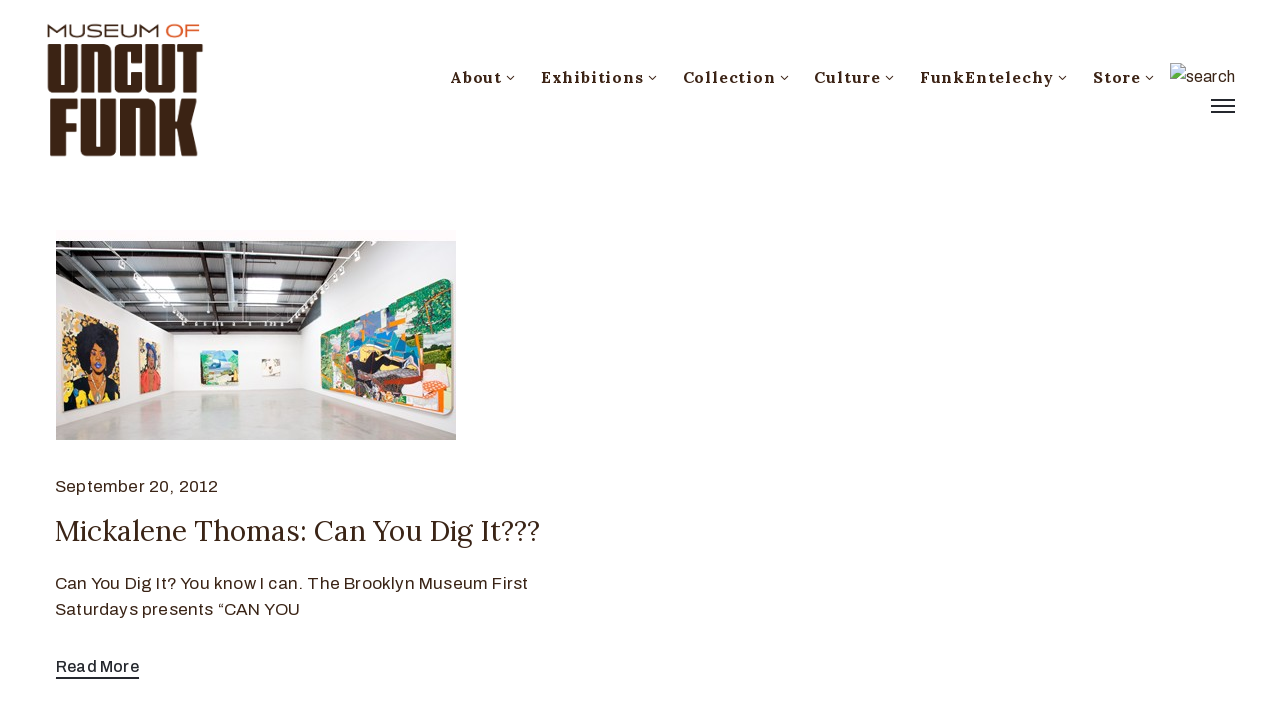

--- FILE ---
content_type: text/css
request_url: https://museumofuncutfunk.com/wp-content/cache/autoptimize/css/autoptimize_single_644dc463ec9bee3fe4a27e6d1a29942f.css?ver=1619419609
body_size: 572
content:
.elementor-521 .elementor-element.elementor-element-2b68718>.elementor-container>.elementor-row>.elementor-column>.elementor-column-wrap>.elementor-widget-wrap{align-content:center;align-items:center}.elementor-521 .elementor-element.elementor-element-2b68718{padding:10px 0;z-index:100}.elementor-bc-flex-widget .elementor-521 .elementor-element.elementor-element-dbe26c4.elementor-column .elementor-column-wrap{align-items:space-between}.elementor-521 .elementor-element.elementor-element-dbe26c4.elementor-column.elementor-element[data-element_type="column"]>.elementor-column-wrap.elementor-element-populated>.elementor-widget-wrap{align-content:space-between;align-items:space-between}.elementor-521 .elementor-element.elementor-element-dbe26c4>.elementor-element-populated,.elementor-521 .elementor-element.elementor-element-dbe26c4>.elementor-element-populated>.elementor-background-overlay,.elementor-521 .elementor-element.elementor-element-dbe26c4>.elementor-background-slideshow{border-radius:0}.elementor-521 .elementor-element.elementor-element-842e953 .ova_logo img.desk-logo{width:160px}.elementor-521 .elementor-element.elementor-element-842e953 .ova_logo img.mobile-logo{width:300px;height:132px}.elementor-521 .elementor-element.elementor-element-842e953 .ova_logo img.logo-fixed{width:135px}.elementor-521 .elementor-element.elementor-element-842e953>.elementor-widget-container{margin:0;padding:0}.elementor-521 .elementor-element.elementor-element-35153de.elementor-column>.elementor-column-wrap>.elementor-widget-wrap{justify-content:flex-end}.elementor-521 .elementor-element.elementor-element-35153de>.elementor-element-populated{transition:background .3s,border .3s,border-radius .3s,box-shadow .3s;text-align:left;margin:0;padding:0}.elementor-521 .elementor-element.elementor-element-35153de>.elementor-element-populated>.elementor-background-overlay{transition:background .3s,border-radius .3s,opacity .3s}.elementor-521 .elementor-element.elementor-element-d83cbe4 .ova_nav ul.menu{flex-direction:row;padding:0;justify-content:center;align-items:center}.elementor-521 .elementor-element.elementor-element-d83cbe4 .ova_nav ul.menu>li>a{padding:0;color:#3c2315;font-family:"Lora",Sans-serif;font-size:16px;font-weight:700;font-style:normal;letter-spacing:.8px}.elementor-521 .elementor-element.elementor-element-d83cbe4 .ova_nav ul.menu>li>a:hover{color:#3c2315}.elementor-521 .elementor-element.elementor-element-d83cbe4 .ova_nav ul.menu>li.active>a{color:#3c2315}.elementor-521 .elementor-element.elementor-element-d83cbe4 .ova_nav .dropdown-menu{min-width:215px}.elementor-521 .elementor-element.elementor-element-d83cbe4 .ova_nav ul.menu .dropdown-menu{padding:0;background-color:#db5926;border-style:solid;border-width:2px;border-color:#c30;border-radius:2px}.elementor-521 .elementor-element.elementor-element-d83cbe4 .ova_nav ul.menu .dropdown-menu li a{padding:0 10px;font-family:"Trebuchet MS",Sans-serif;font-size:14px;font-weight:300;text-transform:none;line-height:30px;letter-spacing:.5px}.elementor-521 .elementor-element.elementor-element-d83cbe4 .ova_nav ul.menu .dropdown-menu li>a{color:#3c2315}.elementor-521 .elementor-element.elementor-element-d83cbe4 .ova_nav ul.menu .dropdown-menu li>a:hover{color:#3c2315}.elementor-521 .elementor-element.elementor-element-d83cbe4 .ova_nav ul.menu .dropdown-menu li.active>a{color:#3c2315}.elementor-521 .elementor-element.elementor-element-d83cbe4 .ova_nav ul.menu .dropdown-menu li{border-style:solid;border-width:1px;border-color:#3a2416}.elementor-521 .elementor-element.elementor-element-d83cbe4 .ova_nav ul.menu .dropdown-menu li:last-child{border-style:solid;border-width:1px;border-color:#3a2416}.elementor-521 .elementor-element.elementor-element-d83cbe4>.elementor-widget-container{margin:0;padding:0}.elementor-521 .elementor-element.elementor-element-d83cbe4{width:auto;max-width:auto;align-self:center}.elementor-521 .elementor-element.elementor-element-9355a4d .wrap_search_muzze_popup img.icon-search{width:19px;height:20px}.elementor-521 .elementor-element.elementor-element-9355a4d>.elementor-widget-container{padding:0 0 0 11px}.elementor-521 .elementor-element.elementor-element-9355a4d{width:auto;max-width:auto;align-self:center}.elementor-521 .elementor-element.elementor-element-9949f9b .ova_nav_canvas ul.menu{justify-content:flex-end;align-items:flex-end}.elementor-521 .elementor-element.elementor-element-9949f9b .ova_nav_canvas ul.menu>li>a{color:#db5926}.elementor-521 .elementor-element.elementor-element-9949f9b .ova_nav_canvas .dropdown-menu{min-width:13rem}.elementor-521 .elementor-element.elementor-element-9949f9b .ova_nav_canvas ul.menu .dropdown-menu li a{padding:5px 15px}.elementor-521 .elementor-element.elementor-element-9949f9b .ova_nav_canvas ul.menu .dropdown-menu li>a{color:#db5926}.elementor-521 .elementor-element.elementor-element-9949f9b .ova_openNav{padding:0 0 0 20px}.elementor-521 .elementor-element.elementor-element-9949f9b .ova_menu_canvas .ova_nav_canvas .menu-icon-social .item-icon a i{color:#db5926}.elementor-521 .elementor-element.elementor-element-9949f9b .ova_menu_canvas .ova_nav_canvas .menu-icon-social .item-icon a:hover i{color:#db5926}.elementor-521 .elementor-element.elementor-element-9949f9b .ova_menu_canvas .ova_nav_canvas.show{width:300px}.elementor-521 .elementor-element.elementor-element-9949f9b>.elementor-widget-container{background-color:#3c2315}.elementor-521 .elementor-element.elementor-element-9949f9b{width:auto;max-width:auto;align-self:center}@media(max-width:767px){.elementor-521 .elementor-element.elementor-element-dbe26c4{width:80%}.elementor-521 .elementor-element.elementor-element-842e953>.elementor-widget-container{margin:0;padding:0 0 0 15px}.elementor-521 .elementor-element.elementor-element-35153de{width:20%}.elementor-521 .elementor-element.elementor-element-9949f9b>.elementor-widget-container{margin:40px 10px 0 0;padding:0}}

--- FILE ---
content_type: text/css
request_url: https://museumofuncutfunk.com/wp-content/cache/autoptimize/css/autoptimize_single_4fb00d692e0224695b7905deefdae603.css?ver=1714504265
body_size: 564
content:
.elementor-3021 .elementor-element.elementor-element-788a7e8:not(.elementor-motion-effects-element-type-background),.elementor-3021 .elementor-element.elementor-element-788a7e8>.elementor-motion-effects-container>.elementor-motion-effects-layer{background-color:#3c2315}.elementor-3021 .elementor-element.elementor-element-788a7e8{transition:background .3s,border .3s,border-radius .3s,box-shadow .3s;padding:68px 0}.elementor-3021 .elementor-element.elementor-element-788a7e8>.elementor-background-overlay{transition:background .3s,border-radius .3s,opacity .3s}.elementor-3021 .elementor-element.elementor-element-3dec5aa .ova_logo img.desk-logo{width:135px;height:140px}.elementor-3021 .elementor-element.elementor-element-3dec5aa .ova_logo img.mobile-logo{width:135px}.elementor-3021 .elementor-element.elementor-element-3dec5aa .ova_logo img.logo-fixed{width:135px}.elementor-3021 .elementor-element.elementor-element-cd93556>.elementor-column-wrap>.elementor-widget-wrap>.elementor-widget:not(.elementor-widget__width-auto):not(.elementor-widget__width-initial):not(:last-child):not(.elementor-absolute){margin-bottom:0}.elementor-3021 .elementor-element.elementor-element-cd93556>.elementor-element-populated{color:#db5926}.elementor-3021 .elementor-element.elementor-element-17426a2 .elementor-heading-title{color:#db5926;font-family:"Lora",Sans-serif;font-size:24px;font-weight:400}.elementor-3021 .elementor-element.elementor-element-17426a2>.elementor-widget-container{margin:0;padding:0 0 21px}.elementor-3021 .elementor-element.elementor-element-602a5f7{color:#db5926;font-size:16px;line-height:24px}.elementor-3021 .elementor-element.elementor-element-602a5f7>.elementor-widget-container{margin:0}.elementor-3021 .elementor-element.elementor-element-ca2a1fc>.elementor-column-wrap>.elementor-widget-wrap>.elementor-widget:not(.elementor-widget__width-auto):not(.elementor-widget__width-initial):not(:last-child):not(.elementor-absolute){margin-bottom:0}.elementor-3021 .elementor-element.elementor-element-ca2a1fc>.elementor-element-populated{margin:0}.elementor-3021 .elementor-element.elementor-element-3619538 .elementor-heading-title{color:#db5926;font-family:"Lora",Sans-serif;font-size:24px;font-weight:400}.elementor-3021 .elementor-element.elementor-element-3619538>.elementor-widget-container{padding:0 0 21px}.elementor-3021 .elementor-element.elementor-element-c0bed87 .elementor-text-editor{column-gap:20px}.elementor-3021 .elementor-element.elementor-element-c0bed87{color:#ce6532;font-family:"Archivo",Sans-serif;font-size:17px;font-weight:400;line-height:24px}.elementor-3021 .elementor-element.elementor-element-c0bed87>.elementor-widget-container{margin:0 25px 0 0}.elementor-3021 .elementor-element.elementor-element-9c138ad .elementor-button{font-family:"Archivo",Sans-serif;font-size:15px;font-weight:500;text-transform:uppercase;fill:#e4002b;color:#e4002b;background-color:rgba(255,255,255,0);padding:0}.elementor-3021 .elementor-element.elementor-element-9c138ad .elementor-button:hover,.elementor-3021 .elementor-element.elementor-element-9c138ad .elementor-button:focus{color:#c1b696}.elementor-3021 .elementor-element.elementor-element-9c138ad .elementor-button:hover svg,.elementor-3021 .elementor-element.elementor-element-9c138ad .elementor-button:focus svg{fill:#c1b696}.elementor-3021 .elementor-element.elementor-element-9c138ad>.elementor-widget-container{padding:6px 0 0}.elementor-3021 .elementor-element.elementor-element-ed9626b>.elementor-column-wrap>.elementor-widget-wrap>.elementor-widget:not(.elementor-widget__width-auto):not(.elementor-widget__width-initial):not(:last-child):not(.elementor-absolute){margin-bottom:0}.elementor-3021 .elementor-element.elementor-element-17d728a .elementor-heading-title{color:#db5926;font-family:"Lora",Sans-serif;font-size:24px;font-weight:400}.elementor-3021 .elementor-element.elementor-element-17d728a>.elementor-widget-container{padding:0 0 21px}.elementor-3021 .elementor-element.elementor-element-193c57c{font-size:16px}.elementor-3021 .elementor-element.elementor-element-193c57c>.elementor-widget-container{padding:0}.elementor-3021 .elementor-element.elementor-element-e56463d:not(.elementor-motion-effects-element-type-background),.elementor-3021 .elementor-element.elementor-element-e56463d>.elementor-motion-effects-container>.elementor-motion-effects-layer{background-color:#db5926}.elementor-3021 .elementor-element.elementor-element-e56463d{transition:background .3s,border .3s,border-radius .3s,box-shadow .3s;padding:37px 0 27px}.elementor-3021 .elementor-element.elementor-element-e56463d>.elementor-background-overlay{transition:background .3s,border-radius .3s,opacity .3s}.elementor-3021 .elementor-element.elementor-element-c9ee386>.elementor-column-wrap>.elementor-widget-wrap>.elementor-widget:not(.elementor-widget__width-auto):not(.elementor-widget__width-initial):not(:last-child):not(.elementor-absolute){margin-bottom:0}.elementor-3021 .elementor-element.elementor-element-f9d191a .ova_social{text-align:center}.elementor-3021 .elementor-element.elementor-element-f9d191a .ova_social .content{text-align:center}.elementor-3021 .elementor-element.elementor-element-f9d191a .ova-framework-social-icon:hover{background-color:#3C2315!important}.elementor-3021 .elementor-element.elementor-element-f9d191a .ova-framework-social-icon:hover i{color:#db5926}.elementor-3021 .elementor-element.elementor-element-f9d191a>.elementor-widget-container{margin:0;padding:0 0 4px}.elementor-3021 .elementor-element.elementor-element-d36055c .elementor-text-editor{text-align:center}.elementor-3021 .elementor-element.elementor-element-d36055c{color:#3a2416;font-size:16px;font-weight:400;line-height:40px}@media(max-width:1024px){.elementor-3021 .elementor-element.elementor-element-c0bed87>.elementor-widget-container{padding:0}}@media(min-width:768px){.elementor-3021 .elementor-element.elementor-element-cd93556{width:20%}.elementor-3021 .elementor-element.elementor-element-ca2a1fc{width:30%}.elementor-3021 .elementor-element.elementor-element-ed9626b{width:25%}}@media(max-width:767px){.elementor-3021 .elementor-element.elementor-element-cd93556>.elementor-element-populated{margin:40px 0 0}.elementor-3021 .elementor-element.elementor-element-ca2a1fc>.elementor-element-populated{margin:40px 0 0}.elementor-3021 .elementor-element.elementor-element-ed9626b>.elementor-element-populated{margin:40px 0 0}}

--- FILE ---
content_type: application/javascript
request_url: https://museumofuncutfunk.com/wp-content/plugins/ova-collections/assets/js/script-elementor.js?ver=6.8.3
body_size: -128
content:
(function($){
	"use strict";

	$(window).on('elementor/frontend/init', function () {

		
		/* Masonry Element */
      elementorFrontend.hooks.addAction('frontend/element_ready/ova_collections.default', function(){
         if($().imagesLoaded) {
            var $grid = $('.content_archive_coll').imagesLoaded( function() {
               $grid.masonry({
                  itemSelector: '.items_archive_coll',
               });
            });
         }
      });		

   });
})(jQuery);


--- FILE ---
content_type: application/javascript
request_url: https://museumofuncutfunk.com/wp-content/plugins/ova-megamenu/assets/script.js
body_size: -138
content:
(function($){
    "use strict";

        if (typeof(OVA_MegaMenu) == "undefined")  var OVA_MegaMenu = {}; 

        OVA_MegaMenu.init = function(){
                this.FrontEnd.init();

        }
        
        /* Metabox */
        OVA_MegaMenu.FrontEnd = {

            init: function(){
                this.megamenu();

                
            },

            megamenu: function(){

                $('ul.ova-mega-menu').each(function() {

                    $(this).css('width', '500px');
                    $(this).css({ "right":"0", "left":"0" });

                    

                });

            }
            
            

        }

        

    $(document).ready(function(){
        OVA_MegaMenu.init();
        
    });
    $(window).resize(function(){
        OVA_MegaMenu.FrontEnd.megamenu();
        
    });

})(jQuery);






--- FILE ---
content_type: application/javascript
request_url: https://museumofuncutfunk.com/wp-content/plugins/mailchimp-for-wp/assets/js/forms.min.js?ver=4.8.1
body_size: 2291
content:
!function a(o,s,u){function c(t,e){if(!s[t]){if(!o[t]){var r="function"==typeof require&&require;if(!e&&r)return r(t,!0);if(l)return l(t,!0);var n=new Error("Cannot find module '"+t+"'");throw n.code="MODULE_NOT_FOUND",n}var i=s[t]={exports:{}};o[t][0].call(i.exports,function(e){return c(o[t][1][e]||e)},i,i.exports,a,o,s,u)}return s[t].exports}for(var l="function"==typeof require&&require,e=0;e<u.length;e++)c(u[e]);return c}({1:[function(e,t,r){"use strict";var n=window.mc4wp||{},i=e("./forms/forms.js");function a(e,t){i.trigger(t[0].id+"."+e,t),i.trigger(e,t)}function o(e,n){document.addEventListener(e,function(e){if(e.target){var t=e.target,r=!1;"string"==typeof t.className&&(r=-1<t.className.indexOf("mc4wp-form")),r||"function"!=typeof t.matches||(r=t.matches(".mc4wp-form *")),r&&n.call(e,e)}},!0)}if(e("./forms/conditional-elements.js"),o("submit",function(e){var t=i.getByElement(e.target);e.defaultPrevented||i.trigger(t.id+".submit",[t,e]),e.defaultPrevented||i.trigger("submit",[t,e])}),o("focus",function(e){var t=i.getByElement(e.target);t.started||(a("started",[t,e]),t.started=!0)}),o("change",function(e){a("change",[i.getByElement(e.target),e])}),n.listeners){for(var s=n.listeners,u=0;u<s.length;u++)i.on(s[u].event,s[u].callback);delete n.listeners}n.forms=i,window.mc4wp=n},{"./forms/conditional-elements.js":2,"./forms/forms.js":4}],2:[function(e,t,r){"use strict";function n(e){for(var t=!!e.getAttribute("data-show-if"),r=t?e.getAttribute("data-show-if").split(":"):e.getAttribute("data-hide-if").split(":"),n=r[0],i=(1<r.length?r[1]:"*").split("|"),a=function(e,t){for(var r=[],n=e.querySelectorAll('input[name="'+t+'"],select[name="'+t+'"],textarea[name="'+t+'"]'),i=0;i<n.length;i++){var a=n[i];("radio"!==a.type&&"checkbox"!==a.type||a.checked)&&r.push(a.value)}return r}(function(e){for(var t=e;t.parentElement;)if("FORM"===(t=t.parentElement).tagName)return t;return null}(e),n),o=!1,s=0;s<a.length;s++){var u=a[s];if(o=-1<i.indexOf(u)||-1<i.indexOf("*")&&0<u.length)break}e.style.display=t?o?"":"none":o?"none":"";var c=e.querySelectorAll("input,select,textarea");[].forEach.call(c,function(e){(o||t)&&e.getAttribute("data-was-required")&&(e.required=!0,e.removeAttribute("data-was-required")),o&&t||!e.required||(e.setAttribute("data-was-required","true"),e.required=!1)})}function i(){var e=document.querySelectorAll(".mc4wp-form [data-show-if],.mc4wp-form [data-hide-if]");[].forEach.call(e,n)}function a(e){if(e.target&&e.target.form&&!(e.target.form.className.indexOf("mc4wp-form")<0)){var t=e.target.form.querySelectorAll("[data-show-if],[data-hide-if]");[].forEach.call(t,n)}}document.addEventListener("keyup",a,!0),document.addEventListener("change",a,!0),document.addEventListener("mc4wp-refresh",i,!0),window.addEventListener("load",i),i()},{}],3:[function(e,t,r){"use strict";function n(e,t){this.id=e,this.element=t||document.createElement("form"),this.name=this.element.getAttribute("data-name")||"Form #"+this.id,this.errors=[],this.started=!1}var i=e("form-serialize"),a=e("populate.js");n.prototype.setData=function(e){try{a(this.element,e)}catch(e){console.error(e)}},n.prototype.getData=function(){return i(this.element,{hash:!0,empty:!0})},n.prototype.getSerializedData=function(){return i(this.element,{hash:!1,empty:!0})},n.prototype.setResponse=function(e){this.element.querySelector(".mc4wp-response").innerHTML=e},n.prototype.reset=function(){this.setResponse(""),this.element.querySelector(".mc4wp-form-fields").style.display="",this.element.reset()},t.exports=n},{"form-serialize":5,"populate.js":6}],4:[function(e,t,r){"use strict";var n=e("./form.js"),i=[],a={};function o(e,t){a[e]=a[e]||[],a[e].forEach(function(e){return e.apply(null,t)})}function s(e,t){t=t||parseInt(e.getAttribute("data-id"))||0;var r=new n(t,e);return i.push(r),r}t.exports={get:function(e){e=parseInt(e);for(var t=0;t<i.length;t++)if(i[t].id===e)return i[t];return s(document.querySelector(".mc4wp-form-"+e),e)},getByElement:function(e){for(var t=e.form||e,r=0;r<i.length;r++)if(i[r].element===t)return i[r];return s(t)},on:function(e,t){a[e]=a[e]||[],a[e].push(t)},off:function(e,t){a[e]=a[e]||[],a[e]=a[e].filter(function(e){return e!==t})},trigger:function(e,t){"submit"===e||0<e.indexOf(".submit")?o(e,t):window.setTimeout(function(){o(e,t)},1)}}},{"./form.js":3}],5:[function(e,t,r){var v=/^(?:submit|button|image|reset|file)$/i,g=/^(?:input|select|textarea|keygen)/i,i=/(\[[^\[\]]*\])/g;function y(e,t,r){if(t.match(i)){!function e(t,r,n){if(0===r.length)return t=n;var i=r.shift(),a=i.match(/^\[(.+?)\]$/);if("[]"===i)return t=t||[],Array.isArray(t)?t.push(e(null,r,n)):(t._values=t._values||[],t._values.push(e(null,r,n))),t;if(a){var o=a[1],s=+o;isNaN(s)?(t=t||{})[o]=e(t[o],r,n):(t=t||[])[s]=e(t[s],r,n)}else t[i]=e(t[i],r,n);return t}(e,function(e){var t=[],r=new RegExp(i),n=/^([^\[\]]*)/.exec(e);for(n[1]&&t.push(n[1]);null!==(n=r.exec(e));)t.push(n[1]);return t}(t),r)}else{var n=e[t];n?(Array.isArray(n)||(e[t]=[n]),e[t].push(r)):e[t]=r}return e}function w(e,t,r){return r=r.replace(/(\r)?\n/g,"\r\n"),r=(r=encodeURIComponent(r)).replace(/%20/g,"+"),e+(e?"&":"")+encodeURIComponent(t)+"="+r}t.exports=function(e,t){"object"!=typeof t?t={hash:!!t}:void 0===t.hash&&(t.hash=!0);for(var r=t.hash?{}:"",n=t.serializer||(t.hash?y:w),i=e&&e.elements?e.elements:[],a=Object.create(null),o=0;o<i.length;++o){var s=i[o];if((t.disabled||!s.disabled)&&s.name&&(g.test(s.nodeName)&&!v.test(s.type))){var u=s.name,c=s.value;if("checkbox"!==s.type&&"radio"!==s.type||s.checked||(c=void 0),t.empty){if("checkbox"!==s.type||s.checked||(c=""),"radio"===s.type&&(a[s.name]||s.checked?s.checked&&(a[s.name]=!0):a[s.name]=!1),null==c&&"radio"==s.type)continue}else if(!c)continue;if("select-multiple"!==s.type)r=n(r,u,c);else{c=[];for(var l=s.options,f=!1,m=0;m<l.length;++m){var d=l[m],p=t.empty&&!d.value,h=d.value||p;d.selected&&h&&(f=!0,r=t.hash&&"[]"!==u.slice(u.length-2)?n(r,u+"[]",d.value):n(r,u,d.value))}!f&&t.empty&&(r=n(r,u,""))}}}if(t.empty)for(var u in a)a[u]||(r=n(r,u,""));return r}},{}],6:[function(e,t,r){void 0!==t&&t.exports&&(t.exports=function e(t,r,n){for(var i in r)if(r.hasOwnProperty(i)){var a=i,o=r[i];if(void 0===o&&(o=""),null===o&&(o=""),void 0!==n&&(a=n+"["+i+"]"),o.constructor===Array)a+="[]";else if("object"==typeof o){e(t,o,a);continue}var s=t.elements.namedItem(a);if(s)switch(s.type||s[0].type){default:s.value=o;break;case"radio":case"checkbox":for(var u=o.constructor===Array?o:[o],c=0;c<s.length;c++)s[c].checked=-1<u.indexOf(s[c].value);break;case"select-multiple":u=o.constructor===Array?o:[o];for(var l=0;l<s.options.length;l++)s.options[l].selected=-1<u.indexOf(s.options[l].value);break;case"select":case"select-one":s.value=o.toString()||o;break;case"date":s.value=new Date(o).toISOString().split("T")[0]}}})},{}]},{},[1]);
//# sourceMappingURL=forms.min.js.map


--- FILE ---
content_type: application/javascript; charset=UTF-8
request_url: https://museumofuncutfunk.com/cdn-cgi/challenge-platform/scripts/jsd/main.js
body_size: 4588
content:
window._cf_chl_opt={VnHPF6:'b'};~function(x2,n,S,N,U,R,c,l){x2=h,function(e,d,xc,x1,L,a){for(xc={e:347,d:281,L:305,a:275,K:368,s:344,O:352,z:369,E:279},x1=h,L=e();!![];)try{if(a=-parseInt(x1(xc.e))/1*(parseInt(x1(xc.d))/2)+parseInt(x1(xc.L))/3+-parseInt(x1(xc.a))/4+-parseInt(x1(xc.K))/5+parseInt(x1(xc.s))/6+-parseInt(x1(xc.O))/7+-parseInt(x1(xc.z))/8*(-parseInt(x1(xc.E))/9),d===a)break;else L.push(L.shift())}catch(K){L.push(L.shift())}}(x,683392),n=this||self,S=n[x2(319)],N={},N[x2(370)]='o',N[x2(307)]='s',N[x2(336)]='u',N[x2(277)]='z',N[x2(299)]='n',N[x2(297)]='I',N[x2(372)]='b',U=N,n[x2(322)]=function(L,K,s,O,xY,xH,xP,x7,E,Z,o,G,Q,V){if(xY={e:301,d:264,L:339,a:301,K:264,s:366,O:284,z:313,E:366,Z:363,o:289,b:337,G:302,m:288},xH={e:374,d:337,L:350},xP={e:379,d:314,L:315,a:357},x7=x2,K===null||K===void 0)return O;for(E=T(K),L[x7(xY.e)][x7(xY.d)]&&(E=E[x7(xY.L)](L[x7(xY.a)][x7(xY.K)](K))),E=L[x7(xY.s)][x7(xY.O)]&&L[x7(xY.z)]?L[x7(xY.E)][x7(xY.O)](new L[(x7(xY.z))](E)):function(F,x8,j){for(x8=x7,F[x8(xH.e)](),j=0;j<F[x8(xH.d)];F[j+1]===F[j]?F[x8(xH.L)](j+1,1):j+=1);return F}(E),Z='nAsAaAb'.split('A'),Z=Z[x7(xY.Z)][x7(xY.o)](Z),o=0;o<E[x7(xY.b)];G=E[o],Q=y(L,K,G),Z(Q)?(V=Q==='s'&&!L[x7(xY.G)](K[G]),x7(xY.m)===s+G?z(s+G,Q):V||z(s+G,K[G])):z(s+G,Q),o++);return O;function z(F,j,x6){x6=h,Object[x6(xP.e)][x6(xP.d)][x6(xP.L)](O,j)||(O[j]=[]),O[j][x6(xP.a)](F)}},R=x2(362)[x2(329)](';'),c=R[x2(363)][x2(289)](R),n[x2(358)]=function(L,K,xB,x9,s,O,z,E){for(xB={e:380,d:337,L:330,a:357,K:294},x9=x2,s=Object[x9(xB.e)](K),O=0;O<s[x9(xB.d)];O++)if(z=s[O],z==='f'&&(z='N'),L[z]){for(E=0;E<K[s[O]][x9(xB.d)];-1===L[z][x9(xB.L)](K[s[O]][E])&&(c(K[s[O]][E])||L[z][x9(xB.a)]('o.'+K[s[O]][E])),E++);}else L[z]=K[s[O]][x9(xB.K)](function(Z){return'o.'+Z})},l=function(xb,xo,xZ,xz,xh,d,L,a){return xb={e:334,d:377},xo={e:349,d:349,L:349,a:357,K:349,s:349,O:295,z:317,E:357},xZ={e:337},xz={e:337,d:317,L:379,a:314,K:315,s:379,O:314,z:308,E:357,Z:308,o:357,b:357,G:308,m:357,Q:349,V:379,F:314,j:308,X:308,v:357,k:357,D:357,C:357,g:357,f:295},xh=x2,d=String[xh(xb.e)],L={'h':function(K,xs){return xs={e:354,d:317},K==null?'':L.g(K,6,function(s,xW){return xW=h,xW(xs.e)[xW(xs.d)](s)})},'g':function(K,s,O,xe,z,E,Z,o,G,Q,V,F,j,X,D,C,A,x0){if(xe=xh,K==null)return'';for(E={},Z={},o='',G=2,Q=3,V=2,F=[],j=0,X=0,D=0;D<K[xe(xz.e)];D+=1)if(C=K[xe(xz.d)](D),Object[xe(xz.L)][xe(xz.a)][xe(xz.K)](E,C)||(E[C]=Q++,Z[C]=!0),A=o+C,Object[xe(xz.s)][xe(xz.O)][xe(xz.K)](E,A))o=A;else{if(Object[xe(xz.L)][xe(xz.a)][xe(xz.K)](Z,o)){if(256>o[xe(xz.z)](0)){for(z=0;z<V;j<<=1,s-1==X?(X=0,F[xe(xz.E)](O(j)),j=0):X++,z++);for(x0=o[xe(xz.Z)](0),z=0;8>z;j=x0&1|j<<1,X==s-1?(X=0,F[xe(xz.o)](O(j)),j=0):X++,x0>>=1,z++);}else{for(x0=1,z=0;z<V;j=j<<1.8|x0,X==s-1?(X=0,F[xe(xz.b)](O(j)),j=0):X++,x0=0,z++);for(x0=o[xe(xz.G)](0),z=0;16>z;j=j<<1|x0&1,s-1==X?(X=0,F[xe(xz.m)](O(j)),j=0):X++,x0>>=1,z++);}G--,G==0&&(G=Math[xe(xz.Q)](2,V),V++),delete Z[o]}else for(x0=E[o],z=0;z<V;j=j<<1.15|1.98&x0,s-1==X?(X=0,F[xe(xz.o)](O(j)),j=0):X++,x0>>=1,z++);o=(G--,0==G&&(G=Math[xe(xz.Q)](2,V),V++),E[A]=Q++,String(C))}if(o!==''){if(Object[xe(xz.V)][xe(xz.F)][xe(xz.K)](Z,o)){if(256>o[xe(xz.j)](0)){for(z=0;z<V;j<<=1,X==s-1?(X=0,F[xe(xz.o)](O(j)),j=0):X++,z++);for(x0=o[xe(xz.X)](0),z=0;8>z;j=1.59&x0|j<<1,X==s-1?(X=0,F[xe(xz.v)](O(j)),j=0):X++,x0>>=1,z++);}else{for(x0=1,z=0;z<V;j=j<<1.21|x0,s-1==X?(X=0,F[xe(xz.k)](O(j)),j=0):X++,x0=0,z++);for(x0=o[xe(xz.z)](0),z=0;16>z;j=j<<1.77|1.08&x0,s-1==X?(X=0,F[xe(xz.D)](O(j)),j=0):X++,x0>>=1,z++);}G--,0==G&&(G=Math[xe(xz.Q)](2,V),V++),delete Z[o]}else for(x0=E[o],z=0;z<V;j=j<<1|1.92&x0,X==s-1?(X=0,F[xe(xz.o)](O(j)),j=0):X++,x0>>=1,z++);G--,G==0&&V++}for(x0=2,z=0;z<V;j=j<<1|1&x0,s-1==X?(X=0,F[xe(xz.C)](O(j)),j=0):X++,x0>>=1,z++);for(;;)if(j<<=1,s-1==X){F[xe(xz.g)](O(j));break}else X++;return F[xe(xz.f)]('')},'j':function(K,xE,xd){return xE={e:308},xd=xh,K==null?'':''==K?null:L.i(K[xd(xZ.e)],32768,function(s,xL){return xL=xd,K[xL(xE.e)](s)})},'i':function(K,s,O,xq,z,E,Z,o,G,Q,V,F,j,X,D,C,x0,A){for(xq=xh,z=[],E=4,Z=4,o=3,G=[],F=O(0),j=s,X=1,Q=0;3>Q;z[Q]=Q,Q+=1);for(D=0,C=Math[xq(xo.e)](2,2),V=1;C!=V;A=j&F,j>>=1,0==j&&(j=s,F=O(X++)),D|=(0<A?1:0)*V,V<<=1);switch(D){case 0:for(D=0,C=Math[xq(xo.d)](2,8),V=1;V!=C;A=j&F,j>>=1,j==0&&(j=s,F=O(X++)),D|=V*(0<A?1:0),V<<=1);x0=d(D);break;case 1:for(D=0,C=Math[xq(xo.L)](2,16),V=1;C!=V;A=j&F,j>>=1,0==j&&(j=s,F=O(X++)),D|=V*(0<A?1:0),V<<=1);x0=d(D);break;case 2:return''}for(Q=z[3]=x0,G[xq(xo.a)](x0);;){if(X>K)return'';for(D=0,C=Math[xq(xo.K)](2,o),V=1;C!=V;A=j&F,j>>=1,0==j&&(j=s,F=O(X++)),D|=V*(0<A?1:0),V<<=1);switch(x0=D){case 0:for(D=0,C=Math[xq(xo.s)](2,8),V=1;C!=V;A=F&j,j>>=1,j==0&&(j=s,F=O(X++)),D|=V*(0<A?1:0),V<<=1);z[Z++]=d(D),x0=Z-1,E--;break;case 1:for(D=0,C=Math[xq(xo.e)](2,16),V=1;C!=V;A=F&j,j>>=1,0==j&&(j=s,F=O(X++)),D|=V*(0<A?1:0),V<<=1);z[Z++]=d(D),x0=Z-1,E--;break;case 2:return G[xq(xo.O)]('')}if(E==0&&(E=Math[xq(xo.L)](2,o),o++),z[x0])x0=z[x0];else if(x0===Z)x0=Q+Q[xq(xo.z)](0);else return null;G[xq(xo.E)](x0),z[Z++]=Q+x0[xq(xo.z)](0),E--,Q=x0,0==E&&(E=Math[xq(xo.L)](2,o),o++)}}},a={},a[xh(xb.d)]=L.h,a}(),M();function I(e,xG,xa){return xG={e:274},xa=x2,Math[xa(xG.e)]()<e}function i(xK,xx,a,K,s,O,z){xx=(xK={e:270,d:340,L:290,a:303,K:292,s:345,O:283,z:316,E:304,Z:356,o:361,b:280},x2);try{return a=S[xx(xK.e)](xx(xK.d)),a[xx(xK.L)]=xx(xK.a),a[xx(xK.K)]='-1',S[xx(xK.s)][xx(xK.O)](a),K=a[xx(xK.z)],s={},s=BAnB4(K,K,'',s),s=BAnB4(K,K[xx(xK.E)]||K[xx(xK.Z)],'n.',s),s=BAnB4(K,a[xx(xK.o)],'d.',s),S[xx(xK.s)][xx(xK.b)](a),O={},O.r=s,O.e=null,O}catch(E){return z={},z.r={},z.e=E,z}}function x(xA){return xA='getOwnPropertyNames,readyState,NUDr6,[native code],chlApiSitekey,ontimeout,createElement,chctx,/invisible/jsd,source,random,4095552zyKFid,jsd,symbol,sid,2536857UvhKRw,removeChild,135062KRNIZP,errorInfoObject,appendChild,from,now,XMLHttpRequest,chlApiClientVersion,d.cookie,bind,style,/b/ov1/0.8012837164249818:1764523459:RErdQ0yyn1IeFxKYn0Dcc8CE8e0DaJRCDvE0limDX7Y/,tabIndex,http-code:,map,join,detail,bigint,parent,number,onreadystatechange,Object,isNaN,display: none,clientInformation,545403puWuom,status,string,charCodeAt,loading,/jsd/oneshot/13c98df4ef2d/0.8012837164249818:1764523459:RErdQ0yyn1IeFxKYn0Dcc8CE8e0DaJRCDvE0limDX7Y/,onerror,function,Set,hasOwnProperty,call,contentWindow,charAt,DOMContentLoaded,document,success,chlApiRumWidgetAgeMs,BAnB4,Function,msg,send,stringify,/cdn-cgi/challenge-platform/h/,timeout,split,indexOf,open,addEventListener,error on cf_chl_props,fromCharCode,isArray,undefined,length,POST,concat,iframe,BHcSU3,VnHPF6,toString,2707950EAqHCt,body,xhr-error,18rxOEez,chlApiUrl,pow,splice,getPrototypeOf,3864357kEWCqR,mAxV0,TMaZgmvxQt01-OGyNYucoAH48R3kErzqeKh9nFbPWB2id+IJ5CslVpLS6jUXDw7f$,_cf_chl_opt,navigator,push,Jxahl3,onload,api,contentDocument,_cf_chl_opt;WVJdi2;tGfE6;eHFr4;rZpcH7;DMab5;uBWD2;TZOO6;NFIEc5;SBead5;rNss8;ssnu4;WlNXb1;QNPd6;BAnB4;Jxahl3;fLDZ5;fAvt5,includes,__CF$cv$params,cloudflare-invisible,Array,floor,1294200cPtmJT,88claTnU,object,catch,boolean,postMessage,sort,event,wfJU3,YcnMU,error,prototype,keys'.split(','),x=function(){return xA},x()}function P(xm,xn,e,d,L,a){return xm={e:364,d:367,L:367,a:285},xn=x2,e=n[xn(xm.e)],d=3600,L=Math[xn(xm.d)](+atob(e.t)),a=Math[xn(xm.L)](Date[xn(xm.a)]()/1e3),a-L>d?![]:!![]}function h(W,e,d){return d=x(),h=function(L,q,a){return L=L-264,a=d[L],a},h(W,e)}function T(e,xI,x5,d){for(xI={e:339,d:380,L:351},x5=x2,d=[];e!==null;d=d[x5(xI.e)](Object[x5(xI.d)](e)),e=Object[x5(xI.L)](e));return d}function Y(K,s,xv,xJ,O,z,E,Z,o,b,G,m){if(xv={e:324,d:378,L:364,a:327,K:355,s:342,O:291,z:272,E:286,Z:331,o:338,b:328,G:269,m:268,Q:376,V:348,F:266,j:321,X:355,v:341,k:287,D:353,C:282,g:271,f:273,A:276,x0:325,xk:377},xJ=x2,!I(.01))return![];z=(O={},O[xJ(xv.e)]=K,O[xJ(xv.d)]=s,O);try{E=n[xJ(xv.L)],Z=xJ(xv.a)+n[xJ(xv.K)][xJ(xv.s)]+xJ(xv.O)+E.r+xJ(xv.z),o=new n[(xJ(xv.E))](),o[xJ(xv.Z)](xJ(xv.o),Z),o[xJ(xv.b)]=2500,o[xJ(xv.G)]=function(){},b={},b[xJ(xv.m)]=n[xJ(xv.K)][xJ(xv.Q)],b[xJ(xv.V)]=n[xJ(xv.K)][xJ(xv.F)],b[xJ(xv.j)]=n[xJ(xv.X)][xJ(xv.v)],b[xJ(xv.k)]=n[xJ(xv.K)][xJ(xv.D)],G=b,m={},m[xJ(xv.C)]=z,m[xJ(xv.g)]=G,m[xJ(xv.f)]=xJ(xv.A),o[xJ(xv.x0)](l[xJ(xv.xk)](m))}catch(Q){}}function H(e,d,xj,xF,xV,xQ,xS,L,a){xj={e:364,d:286,L:331,a:338,K:327,s:355,O:342,z:310,E:360,Z:328,o:269,b:359,G:311,m:325,Q:377,V:326},xF={e:346},xV={e:306,d:306,L:320,a:293},xQ={e:328},xS=x2,L=n[xS(xj.e)],a=new n[(xS(xj.d))](),a[xS(xj.L)](xS(xj.a),xS(xj.K)+n[xS(xj.s)][xS(xj.O)]+xS(xj.z)+L.r),L[xS(xj.E)]&&(a[xS(xj.Z)]=5e3,a[xS(xj.o)]=function(xN){xN=xS,d(xN(xQ.e))}),a[xS(xj.b)]=function(xp){xp=xS,a[xp(xV.e)]>=200&&a[xp(xV.d)]<300?d(xp(xV.L)):d(xp(xV.a)+a[xp(xV.e)])},a[xS(xj.G)]=function(xU){xU=xS,d(xU(xF.e))},a[xS(xj.m)](l[xS(xj.Q)](JSON[xS(xj.V)](e)))}function J(e,d,xi,x3){return xi={e:323,d:379,L:343,a:315,K:330,s:267},x3=x2,d instanceof e[x3(xi.e)]&&0<e[x3(xi.e)][x3(xi.d)][x3(xi.L)][x3(xi.a)](d)[x3(xi.K)](x3(xi.s))}function B(L,a,xt,xr,K,s,O){if(xt={e:365,d:360,L:320,a:273,K:278,s:375,O:320,z:298,E:373,Z:278,o:375,b:378,G:296,m:298},xr=x2,K=xr(xt.e),!L[xr(xt.d)])return;a===xr(xt.L)?(s={},s[xr(xt.a)]=K,s[xr(xt.K)]=L.r,s[xr(xt.s)]=xr(xt.O),n[xr(xt.z)][xr(xt.E)](s,'*')):(O={},O[xr(xt.a)]=K,O[xr(xt.Z)]=L.r,O[xr(xt.o)]=xr(xt.b),O[xr(xt.G)]=a,n[xr(xt.m)][xr(xt.E)](O,'*'))}function y(e,L,K,xl,x4,s){x4=(xl={e:371,d:366,L:335,a:312},x2);try{return L[K][x4(xl.e)](function(){}),'p'}catch(O){}try{if(null==L[K])return void 0===L[K]?'u':'x'}catch(z){return'i'}return e[x4(xl.d)][x4(xl.L)](L[K])?'a':L[K]===e[x4(xl.d)]?'p5':!0===L[K]?'T':!1===L[K]?'F':(s=typeof L[K],x4(xl.a)==s?J(e,L[K])?'N':'f':U[s]||'?')}function M(xf,xg,xD,xy,e,d,L,a,K){if(xf={e:364,d:360,L:265,a:309,K:332,s:332,O:318,z:300,E:300},xg={e:265,d:309,L:300},xD={e:333},xy=x2,e=n[xy(xf.e)],!e)return;if(!P())return;(d=![],L=e[xy(xf.d)]===!![],a=function(xT,s){if(xT=xy,!d){if(d=!![],!P())return;s=i(),H(s.r,function(O){B(e,O)}),s.e&&Y(xT(xD.e),s.e)}},S[xy(xf.L)]!==xy(xf.a))?a():n[xy(xf.K)]?S[xy(xf.s)](xy(xf.O),a):(K=S[xy(xf.z)]||function(){},S[xy(xf.E)]=function(xR){xR=xy,K(),S[xR(xg.e)]!==xR(xg.d)&&(S[xR(xg.L)]=K,a())})}}()